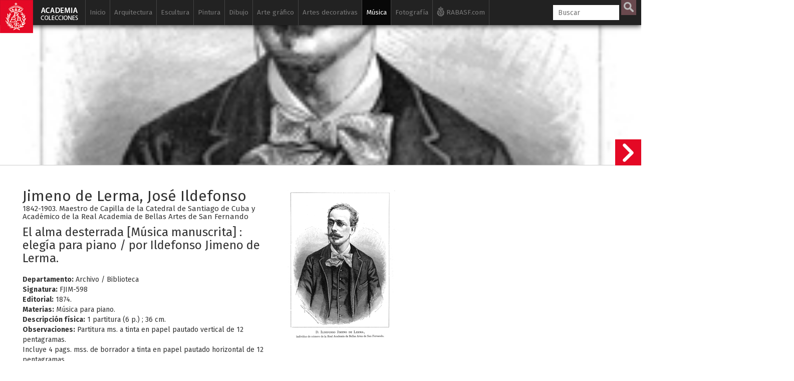

--- FILE ---
content_type: text/html; charset=UTF-8
request_url: https://www.academiacolecciones.com/musica/inventario.php?id=FJIM-598
body_size: 12026
content:

<!DOCTYPE HTML>
<html lang="es">
                    
<head>
<script async src="https://www.googletagmanager.com/gtag/js?id=G-6NHWG0MKVQ"></script>
<script>
  window.dataLayer = window.dataLayer || [];
  function gtag(){dataLayer.push(arguments);}
  gtag('js', new Date());

  gtag('config', 'G-6NHWG0MKVQ');
</script><meta charset="utf-8">


                    
                    
                    
                    <title>
                    Jimeno de Lerma, José Ildefonso - El alma desterrada [Música manuscrita] : elegía para piano / por Ildefonso Jimeno de Lerma.                    </title>
                   
                    <meta name="viewport" content="width=device-width, initial-scale=1.0">
                    <meta name="author" content="Real Academia de BBAA de San Fernando" /><meta property="og:title" content="Jimeno de Lerma, José Ildefonso - El alma desterrada [Música manuscrita] : elegía para piano / por Ildefonso Jimeno de Lerma."/><meta property="og:site_name" content="Academia Colecciones"/><meta property="og:type" content="website"/><meta property="og:description" content="Colección de partituras musicales de la Real Academia de Bellas Artes de San Fernando."/><meta property="og:url" content="https://www.academiacolecciones.com/musica/inventario.php?id=FJIM-598" /><meta property="og:image" content="https://www.academiacolecciones.com/musica/server/files/jimeno-de-lerma-jose-ildefonso.jpg"/><meta property="og:image:width" content="225"/><meta property="og:image:height" content="314"/><meta name="twitter:card" content="summary_large_image"/>                    <link rel="apple-touch-icon" sizes="180x180" href="/img/favicon/apple-touch-icon.png">
<link rel="icon" type="image/png" sizes="32x32" href="/img/favicon/favicon-32x32.png">
<link rel="icon" type="image/png" sizes="16x16" href="/img/favicon/favicon-16x16.png">
<link rel="manifest" href="/img/favicon/manifest.json">
<link rel="mask-icon" href="/img/favicon/safari-pinned-tab.svg" color="#5bbad5">
<meta name="apple-mobile-web-app-title" content="Academia Colecciones">
<meta name="application-name" content="Academia Colecciones">
<meta name="theme-color" content="#111111" />
<meta name="msapplication-navbutton-color" content="#111111">
<meta name="apple-mobile-web-app-capable" content="yes">
<meta name="apple-mobile-web-app-status-bar-style" content="#111111">
                    
                    <!--[if lt IE 9]>
                        <script src="//cdnjs.cloudflare.com/ajax/libs/html5shiv/3.7.2/html5shiv.min.js"></script>
                    <![endif]-->
                    <link href="https://fonts.googleapis.com/css?family=Fira+Sans:400,400i,700,700i" rel="stylesheet">
                    <!-- Bootstrap styles -->
                    <link rel="stylesheet" href="//netdna.bootstrapcdn.com/bootstrap/3.2.0/css/bootstrap.min.css">
                    
                    
                            <!--<link rel="stylesheet" type="text/css" href="/css/minimal.css" />
                            <script src="/js/RealUploader.js"></script>-->
                    
                        
                        <!-- Core CSS file -->
                    <link rel="stylesheet" href="/css/photoswipe.css"> 
                    
                    <!-- Skin CSS file (styling of UI - buttons, caption, etc.)
                         In the folder of skin CSS file there are also:
                         - .png and .svg icons sprite, 
                         - preloader.gif (for browsers that do not support CSS animations) -->
                    <link rel="stylesheet" href="/css/default-skin/default-skin.css">
                    <link rel="stylesheet" href="/css/audio.css?ver=17062019"> 
                    
                    <link rel="stylesheet" href="/css/academia.css?ver=151225">                    
                    <script src="/js/jquery-3.1.1.min.js"></script>
                    <script src="/js/bootstrap.min.js"></script>
                    <!-- Core JS file -->
                    <script src="/js/photoswipe.min.js"></script> 
                    <!-- UI JS file -->
                    <script src="/js/photoswipe-ui-default.min.js"></script> 
                    <!--<script src="/js/draggable_background.js"></script> -->
                    <script src="/js/audio.min.js"></script> 
                    
                    
                    </head>
                    
                    <body class="ficha">
                    <a href="/"><div class="logo-fixed"></div></a>                    <div class="cajabusquedamovil">   
      <form  method="GET" id="searchformmovil" action="/buscador.php">
      <input type="search" id="q" name="q" class="cbusqueda" placeholder="Buscar" maxlength="30" autocomplete="off" />
      <input type="hidden" name="cat" value="musica">      <input type="submit" id="btnbuscar" value="">
      </form>
</div>
<nav class="navbar navbar-inverse navbar-fixed-top ">
  <div class="container">
    <div class="navbar-header">
      <button type="button" class="navbar-toggle" data-toggle="collapse" data-target="#myNavbar">
        <span class="icon-bar"></span>
        <span class="icon-bar"></span>
        <span class="icon-bar"></span> 
      </button>
      <!--<a class="navbar-brand" href="#">WebSiteName</a>-->
    </div>
    <div class="collapse navbar-collapse" id="myNavbar">
      <ul class="nav navbar-nav">
      
        <li class=""><a href="/">Inicio</a></li>
        
        
        <li class=" "><a href="/arquitectura/introduccion.php">Arquitectura</a>
        
        	<ul class="sub">
            	<li ><a href="/arquitectura/arquitectura-espanola.php">Arquitectura española</a></li>
            	<li ><a href="/arquitectura/arquitectura-al-andalus.php">Arquitectura Al-Andalus</a></li>
                <li ><a href="/arquitectura/arquitectura-islam.php">Arquitectura islámica</a></li>
                <li><a href="https://www.ataral.es" target="_blank">Arquitectura almohade</a></li>
                <li ><a href="/arquitectura/alberto-campo-baeza.php">Alberto Campo Baeza</a></li>
                <li ><a href="/arquitectura/mostrar-autores.php?id=fernandez-alba-antonio">Antonio Fernández Alba</a></li>
                <li ><a href="/dibujos/serie-a.php">Dibujos arquitectónicos</a></li>
                <li ><a href="/arquitectura/isidro-gonzalez-velazquez.php">Isidro González Velázquez</a></li>
                <li ><a href="/arquitectura/maquetas.php">Maquetas</a></li>
                <li ><a href="/dibujos/serie-rvb.php">Ricardo Velázquez Bosco</a></li>
                <li ><a href="/dibujos/serie-rbg.php">Virgilio Rabaglio</a></li>
                            </ul>
        </li>
        
        <li class=" "><a href="/esculturas/introduccion.php">Escultura</a>
        
        	<ul class="sub">
            	                <li ><a href="/esculturas/">Galería de esculturas</a></li>
                <li ><a href="/esculturas/destacadas.php">Esculturas destacadas</a></li>
                <li ><a href="/esculturas/autores.php">Escultores</a></li>
                
                                <li ><a href="/vaciados/">Galería de vaciados</a></li>
                <li ><a href="/vaciados/destacados.php">Vaciados destacados</a></li>
            </ul>
        </li>
        
        
        <li class=" "><a href="/pinturas/introduccion.php">Pintura</a>
        
        	<ul class="sub">
                <li ><a href="/pinturas/">Galería de pinturas</a></li>
                <li ><a href="/pinturas/destacadas.php">Pinturas destacadas</a></li>
                <li ><a href="/pinturas/autores.php">Pintores</a></li>
            </ul>
        </li>
        
                	
        </li>
        
        <li class=" "><a href="/dibujos/introduccion.php">Dibujo</a>
        
        	<ul class="sub">
            	<li ><a href="/dibujos/serie-a.php"><span>Serie A</span> Arquitectura</a></li>
            	<li ><a href="/dibujos/serie-d.php"><span>Serie D</span> Dibujos siglos XVI al XX</a></li>
            	<li ><a href="/dibujos/serie-p.php"><span>Serie P</span> Pruebas de exámenes, premios y estudios académicos</a></li>
                <li ><a href="/dibujos/serie-ma.php"><span>Serie MA</span> Monumentos Arquitectónicos</a></li>
                <li ><a href="/dibujos/ilustracion-espanola-y-americana.php"><span>Serie L</span> Ilustración Española y Americana</a></li>
                <li ><a href="/dibujos/artistas-actuales.php"><span>Serie H</span> Artistas actuales</a></li>
				<li ><a href="/dibujos/dibujos-para-grabar.php">Dibujos para grabar</a></li>
                <li ><a href="/dibujos/destacados.php">Dibujos destacados</a></li>
                <li ><a href="/dibujos/autores.php">Autores de dibujos</a></li>
                <li ><a href="/dibujos/catalogo-filigranas.php">Catálogo de filigranas (marcas de agua)</a></li>
            </ul>
        </li>
        
        
        
         <li class=" "><a href="/estampas/introduccion.php">Arte gráfico</a>
        	<ul class="sub">
            	<li ><a href="/estampas/francisco-de-goya.php">Francisco de Goya</a></li>
            	
<div class="panel-group accordion" id="accordion" role="tablist" aria-multiselectable="true">
<div class="panel panel-default">
  <div class="panel-heading" role="tab" id="headingOne">
    <h4 class="panel-title">
      <a id="menu-calcografia-nacional" class="collapsed" role="button" data-toggle="collapse"  data-parent="#accordion" href="#collapseOne" aria-expanded="false" aria-controls="collapseOne">
         <span class="glyphicon glyphicon-chevron-right"></span> Calcografía Nacional
      </a>
    </h4>
  </div>
  <div id="collapseOne" class="panel-collapse collapse" role="tabpanel" aria-labelledby="headingOne">
    <div class="panel-body">
      			<li ><a href="/estampas/coleccion-correa.php">Antonio Correa</a></li>
                <li ><a href="/estampas/monumentos-arquitectonicos-espana.php">Monumentos arquitectónicos de España</a></li>     
            	<li ><a href="/estampas/arte-grafico-contemporaneo.php">Arte gráfico contemporáneo</a></li>
                <li ><a href="/estampas/espanoles-ilustres.php">Retrato</a></li>
                <li ><a href="/estampas/indumentaria.php">Indumentaria</a></li>
                <li ><a href="/estampas/botanica.php">Botánica</a></li>
                <li ><a href="/estampas/estampa-religiosa.php">Estampa religiosa</a></li>
                <li ><a href="/estampas/cervantes-quijote.php">El Quijote</a></li>
                <li ><a href="/estampas/peces-de-los-mares-de-espana.php">Peces de los mares de España</a></li>
                    </div>
  </div>
</div>
<div class="panel panel-default">
  <div class="panel-heading" role="tab" id="headingTwo">
    <h4 class="panel-title">
      <a id="menu-biblioteca" class="collapsed" role="button" data-toggle="collapse" data-parent="#accordion" href="#collapseTwo" aria-expanded="false" aria-controls="collapseTwo">
         <span class="glyphicon glyphicon-chevron-right"></span> Archivo / Biblioteca
      </a>
    </h4>
  </div>
  <div id="collapseTwo" class="panel-collapse collapse" role="tabpanel" aria-labelledby="headingTwo">
    <div class="panel-body">
      			<li ><a href="/estampas/valparaiso.php">Valparaíso</a></li>
                <li ><a href="/estampas/estampas-sueltas-biblioteca.php">Estampas sueltas</a></li>
    </div>
  </div>
</div>

</div>
                
            	
                                <li ><a href="/estampas/grabadores.php">Autores</a></li>
            </ul>
        </li>
        
        
        
        
        <li class=" "><a href="/artes-decorativas/introduccion.php">Artes decorativas</a>
        
        	<ul class="sub">
                <li ><a href="/artes-decorativas/ceramica-persa.php">Cerámica persa</a></li>
                <li ><a href="/artes-decorativas/bronces-egipcios.php">Bronces egipcios</a></li>
                <li ><a href="/artes-decorativas/jades.php">Jades</a></li>
                <li ><a href="/artes-decorativas/abanicos.php">Abanicos</a></li>
                <li ><a href="/artes-decorativas/materiales-ceramicos.php">Materiales cerámicos</a></li>
                <li ><a href="/artes-decorativas/plata.php">Platería</a></li>
                <li ><a href="/artes-decorativas/medallistica-y-numismatica.php">Medallística y numismática</a></li>
                <li ><a href="/artes-decorativas/relojes.php">Relojes</a></li>
                <li ><a href="/artes-decorativas/metales-y-vidrios.php">Metales y vidrios</a></li>
                <li ><a href="/artes-decorativas/mobiliario.php">Mobiliario</a></li>
                <li ><a href="/artes-decorativas/objetos-personales.php">Objetos personales</a></li>
                
            </ul>
        </li>
        
        
        <li class="active "><a href="/musica/introduccion.php">Música</a>
        
        	<ul class="sub">
                <li class="active"><a href="/musica/fondo-jimeno.php">Fondo Jimeno</a></li>
                <li ><a href="/musica/index.php?serie=partituras-manuscritas">Partituras manuscritas</a></li>
                <li ><a href="/musica/index.php?serie=partituras">Partituras</a></li>
                <li ><a href="/musica/index.php?serie=portadas">Portadas litográficas</a></li>
                <li ><a href="/musica/index.php?serie=programas">Programas</a></li>
                <li ><a href="/musica/index.php?serie=libretos">Libretos</a></li>
                <li ><a href="/musica/index.php?serie=musica-referencia">Música de referencia</a></li>
                <li ><a href="/musica/index.php?serie=diccionarios">Diccionarios</a></li>
                <li ><a href="/musica/index.php?serie=libros">Libros de música</a></li>
                <li ><a href="/musica/autores.php">Autores</a></li>
            </ul>
        </li>
        
        <li class=" "><a href="/fotografias/introduccion.php">Fotografía</a>
        
        	<ul class="sub">
            	<li ><a href="/fotografias/fotografias-artisticas.php">Fotografía artística siglos XIX-XX</a></li>
                <li ><a href="/fotografias/historia-academia-san-fernando.php">Historia de la Real Academia de Bellas Artes de San Fernando</a></li>
                <li ><a href="/fotografias/fotografias-archivo-biblioteca.php">Fotografías y postales del Archivo / Biblioteca</a></li>
                <li ><a href="/fotografias/autores.php">Autores</a></li>
            </ul>
        </li>
        
        <li class="iconrabasf"><a href="http://www.realacademiabellasartessanfernando.com" target="_blank"><img class="logorabasfxs" src="/img/rabasf-icon-blanco.png" alt="Ir a la web de la Real Academia de Bellas Artes de San Fernando" height="20" width="15"><img class="logorabasfmd" src="/img/rabasf-icon-gris.png" alt="Ir a la web de la Real Academia de Bellas Artes de San Fernando" height="20" width="15"> RABASF.com <img class="logorabasflg" src="/img/rabasf-icon-negro.png" alt="Ir a la web de la Real Academia de Bellas Artes de San Fernando" height="20" width="15"></a></li>
        

      </ul>
      <ul class="nav navbar-nav navbar-right">
        <li >
        
     
        <form  method="GET" id="searchform" action="/buscador.php">
      <input type="search" id="q" name="q" class="cbusqueda" placeholder="Buscar" maxlength="30" autocomplete="off" />
      <input type="hidden" name="cat" value="musica">      <input type="submit" id="btnbuscar" value="">
	  
      </form>
        </li>

      </ul>
    </div>
  </div>
</nav>
<div id="resultados-typeahead-cont">
</div>


<script type="text/javascript">
  $(document).ready(function(){
  
  
  $(".navbar-toggle").click(function(){
    $(".cajabusquedamovil").toggleClass("in");
  });
    /*$("#q").keyup(function(){
      var query = $(this).val();
      if (query != "") {
        $.ajax({
                url: '../ajax/buscar-sinonimos-y-autores.php',
                method: 'POST',
                data: {ajaxquery:query},
                success: function(data)
                {
					//console.log("EXITO: " + data);
				  //$('#sinonimos').val(data);
                  $('#resultados-typeahead-cont').html(data);
                  $('#resultados-typeahead-cont').css('display', 'block');
                    //$("#q").focusout(function(){
                    //    $('#ajaxresultados').css('display', 'none');
                    //});
                    $("#q").focusin(function(){
                        $('#resultados-typeahead-cont').css('display', 'block');
                    });
					var palabras = $('#altbtnbuscar span').text();
					palabras = palabras.replace("/", " ");
					console.log("todas las palabras: " + palabras);
					console.log("ajaxquery: " + query);
					var myHilitorTypeahead = new Hilitor2("resultados-typeahead-cont");
    				myHilitorTypeahead.setMatchType("open");
      				//document.getElementById("keywords").addEventListener("keyup", function(e) {
      				myHilitorTypeahead.apply(palabras);
                }
        });
      } else {
             $('#ajaxresultados').css('display', 'none');
      }
    });*/
	function posicionar_resultados_cont(){
		if(window.innerWidth >= 1600){
		//posicionar la caja de resultados junto a la caja de búsqueda, solo cuando tenemos menú lateral
			//console.log("altura de la caja: " + $('#resultados-typeahead-cont').height());
			var alturacaja = $('#resultados-typeahead-cont').height() + 10;
			//console.log("altura de la ventana: " + $(window).height());
			var windowheight = $(window).height();
			var cajabusqueda_pos = $('#searchform').offset();
			//console.log("posicion de la búsqueda: " + cajabusqueda_pos.top);
			var nuevaposicion = cajabusqueda_pos.top - $(window).scrollTop();
			if(nuevaposicion + alturacaja > windowheight){
			nuevaposicion = windowheight - alturacaja;
			}
			//console.log("nueva posición: " + nuevaposicion);
			//$("#resultados-typeahead-cont").animate({ top: nuevaposicion }, 300, fin);
			$("#resultados-typeahead-cont").css({ top: nuevaposicion });
		}
	}
	/*function fin(){
	console.log("funcion fin llamada");
	var posiciondefinitiva = $("#resultados-typeahead-cont").offset();
	console.log("posiciondefinitiva::::" + posiciondefinitiva.top);
	}*/

	var debounce = null;
	//$("#q").keyup(function(){
	$(".cbusqueda").keyup(function(){
      var query = $(this).val();
      //if (query != "") {
	  if (query.length > 1) {
	   clearTimeout(debounce );
   		debounce = setTimeout(function(){
			$.ajax({
					url: 'https://www.academiacolecciones.com/ajax/buscar-sinonimos-y-autores.php',
					method: 'POST',
					data: {ajaxquery:query},
					success: function(data)
					{
						//console.log("EXITO: " + data);
					    //$('#sinonimos').val(data);
					    $('#resultados-typeahead-cont').html(data);
					    $('#resultados-typeahead-cont').show();
						$("#q").focusout(function(){
						    $('#resultados-typeahead-cont').delay(300).queue(function (next) { 
    							$(this).hide(); 
    							next(); 
  							});
						});
						$("#q").focusin(function(){
							$('#resultados-typeahead-cont').show();
						});
						var palabras = $('#altbtnbuscar span').text();
						palabras = palabras.replace("/", " ");
						//console.log("todas las palabras: " + palabras);
						//console.log("ajaxquery: " + query);

						var myHilitorTypeahead = new Hilitor2("resultados-typeahead-cont");
						myHilitorTypeahead.setMatchType("open");
						//document.getElementById("keywords").addEventListener("keyup", function(e) {
						myHilitorTypeahead.apply(palabras);
						posicionar_resultados_cont();
					}
			});
			}, 300);
		 } else {
				 $('#resultados-typeahead-cont').hide();
		 }
		
    });
	
	$(document).on("click","#altbtnbuscar",function(){ 
        $("#btnbuscar")[0].click();
    });
	$(document).on("mouseenter", "#altbtnbuscar", function() {
	//console.log("hover en altbtnbuscar");
	$('#btnbuscar').addClass('btnbuscarhover');
	});
	$(document).on("mouseleave", "#altbtnbuscar", function() {
	//console.log("hout en altbtnbuscar");
	$('#btnbuscar').removeClass('btnbuscarhover');
	});

  });
</script>					
					<div class="container-fluid jumbo">
					
					<div class="jumbo" style="background:url(https://www.academiacolecciones.com/musica/server/files/jimeno-de-lerma-jose-ildefonso.jpg);"></div></div><div id="contficha" class="container-fluid contficha"><div class="row"><div class="col-md-5"><h2>Jimeno de Lerma, José Ildefonso</h2><br><h6>1842-1903. Maestro de Capilla de la Catedral de Santiago de Cuba y Académico de la Real Academia de Bellas Artes de San Fernando</h6><h3>El alma desterrada [Música manuscrita] : elegía para piano / por Ildefonso Jimeno de Lerma.</h3><b>Departamento:</b> Archivo / Biblioteca<br><b>Signatura:</b> FJIM-598<br><b>Editorial:</b> 1874.<br><b>Materias:</b> Música para piano.
<br><b>Descripción física:</b> 1 partitura (6 p.) ; 36 cm.<br><b>Observaciones:</b> Partitura ms. a tinta en papel pautado vertical de 12 pentagramas.<br />
Incluye 4 pags. mss. de borrador a tinta en papel pautado horizontal de 12 pentagramas.<br><div class="btntextcont"><a class="btntext" href="/musica/mostrar-autores.php?id=jimeno-de-lerma-jose-ildefonso">Obras del mismo autor [114]</a></div><div class="clearfix"></div></div><div class="col-md-6"><div class="row mt15"><div class="col-sm-7"><div class="my-gallery" itemscope itemtype="http://schema.org/ImageGallery"><figure itemprop="associatedMedia" itemscope itemtype="http://schema.org/ImageObject" data-pswp-pid="FJIM-598"><a href="https://www.academiacolecciones.com/musica/server/files/jimeno-de-lerma-jose-ildefonso.jpg" itemprop="contentUrl" data-size="225x314"><img src="https://www.academiacolecciones.com/musica/server/files/medium/jimeno-de-lerma-jose-ildefonso.jpg" class="img-responsive" itemprop="thumbnail" alt="El alma desterrada [Música manuscrita] : elegía para piano / por Ildefonso Jimeno de Lerma." /></a></figure></div></div><div class="col-sm-5"></div></div></div></div></div></div><div class="container blanco principal"><div class="row">
		<div class="col-md-12">
		<div class="compartireste">
		<h6 style="display:inline-block;">Compartir esta obra</h6>
        
        <a href="https://www.facebook.com/sharer.php?u=https://www.academiacolecciones.com/musica/inventario.php?id=FJIM-598" target="_blank">
         <div id="btn-mini-fb"></div>
        </a>

        <a href="https://twitter.com/share?url=https://www.academiacolecciones.com/musica/inventario.php?id=FJIM-598&amp;hashtags=AcademiaColecciones" target="_blank">
         <div id="btn-mini-tw"></div>   
        </a>
        
    </div></div></div><br><h4>Otras obras en la colección</h4><hr><div class="row iguales"><div class="col-xs-6 col-sm-4 col-md-2"><a href="/musica/inventario.php?id=FJIM-599"><p>FJIM-599</p><div class="square" style="background: url(../musica/server/files/medium/FJIM-599.jpg) 50% 50%;background-size: cover;"></div><h5>Jimeno de Lerma, José Ildefonso</h5><h6>Fuga para órgano, nº 1 / compuesta por J. Ildefonso Jimeno.</h6></a></div><div class="col-xs-6 col-sm-4 col-md-2"><a href="/musica/inventario.php?id=FJIM-6"><p>FJIM-6</p><div class="square" style="background: url(/musica/server/files/no-disponible2.jpg) 50% 50%;background-size: cover;"></div><h5>Boza, Lino A. </h5><h6>Danza la Constancia [y] la Mercedita [Música manuscrita] / Luis A. Boza.</h6></a></div><div class="col-xs-6 col-sm-4 col-md-2"><a href="/musica/inventario.php?id=FJIM-60"><p>FJIM-60</p><div class="square" style="background: url(/musica/server/files/no-disponible2.jpg) 50% 50%;background-size: cover;"></div><h5>Rossini, Gioachino </h5><h6>Li Marinari : duetto / de Rossini ; transcrite pour la physharmonica avec accompagnement de piano ou pour eux pianos par C. Georg Lickl.</h6></a></div><div class="col-xs-6 col-sm-4 col-md-2"><a href="/musica/inventario.php?id=FJIM-600"><p>FJIM-600</p><div class="square" style="background: url(../musica/server/files/medium/FJIM-600.jpg) 50% 50%;background-size: cover;"></div><h5>Jimeno de Lerma, José Ildefonso</h5><h6>Fuga para órgano, nº 1 / compuesta por J. Ildefonso Jimeno.</h6></a></div><div class="col-xs-6 col-sm-4 col-md-2"><a href="/musica/inventario.php?id=FJIM-601"><p>FJIM-601</p><div class="square" style="background: url(../musica/server/files/medium/FJIM-601.jpg) 50% 50%;background-size: cover;"></div><h5>Jimeno de Lerma, José Ildefonso</h5><h6>Fuga para órgano, nº 1 / compuesta por J. Ildefonso Jimeno.</h6></a></div><div class="col-xs-6 col-sm-4 col-md-2"><a href="/musica/inventario.php?id=FJIM-602"><p>FJIM-602</p><div class="square" style="background: url(../musica/server/files/medium/FJIM-602.jpg) 50% 50%;background-size: cover;"></div><h5>Jimeno de Lerma, José Ildefonso</h5><h6>Fuga para órgano, nº 2 / compuesta por J. Ildefonso Jimeno.</h6></a></div></div><a class="sigficha" href="/musica/inventario.php?id=FJIM-599"><div class="siguienteficha"></div><div class="minificha hidden-sm hidden-xs"><div class="row"><div class="col-md-6"><div class="square" style="background: url(../musica/server/files/medium/FJIM-599.jpg) 50% 50%;background-size: cover;"></div></div><div class="col-md-6"><p>FJIM-599</p><h5>Jimeno de Lerma, José Ildefonso</h5><h6>Fuga para órgano, nº 1 / compuesta por J. Ildefonso Jimeno.</h6></div></div></div></a>



<div class="pie">

<div class="nota"><p><b>NOTA:</b> Estas bases de datos son el resultado de un trabajo acumulado en diversos departamentos y en períodos diferentes. Los usuarios comprobarán que hay registros incompletos y desiguales en contenido, campos que deberán ser revisados e imágenes que iremos sustituyendo a medida que se vayan haciendo las campañas fotográficas. Todo ello será un trabajo de meses y quizá de años que deseamos no demore la accesibilidad de las personas interesadas en conocer nuestras colecciones. Rogamos nos disculpen estas deficiencias que iremos subsanando de manera escalonada y de lo cual daremos periódicamente cuenta en nuestra página web y redes sociales.</p></div> 

<div class="row">
<div class="col-md-12">
<p><a href="/investigadores/">Solicitud de consulta en sala (investigadores)</a> &nbsp;•&nbsp; <a href="/creditos/">Créditos</a>  &nbsp;•&nbsp; <a href="/aviso-legal/privacidad.php">Política de privacidad</a> &nbsp;•&nbsp; <a href="/aviso-legal/">Aviso legal</a></p>
</div>

<div class="col-md-9">
<h6>&copy; 2017-2026. <a href="http://www.realacademiabellasartessanfernando.com" target="_blank">Real Academia de Bellas Artes de San Fernando</a>. c/ Alcalá, 13. Madrid</h6>
</div>


<div class="col-md-3">
    <div id="redessociales">
        <!-- Facebook -->
        <div id="btn-fb">
        <a href="https://www.facebook.com/sharer.php?u=https://www.academiacolecciones.com" target="_blank">
            <img src="/img/icono-facebook.png" alt="Facebook">
        </a>
        </div>
        <!-- Twitter -->
        <div id="btn-tw">
        <a href="https://twitter.com/share?url=https://www.academiacolecciones.com&amp;hashtags=AcademiaColecciones" target="_blank">
            <img src="/img/icono-twitter.png" alt="Twitter">
        </a>
        </div>
    </div>
</div>
<div class="col-md-12">
<div class="logoayto"><img src="/img/Ayuntamiento-Madrid-Area-Cultura.gif" alt="Ayuntamiento de Madrid"></div>
<div class="textologoayto"><h6>Esta base de datos/portal web se ha iniciado gracias a una subvención nominativa de la Dirección General de Bibliotecas, Archivos y Museos del Ayuntamiento de Madrid con cargo a los presupuestos municipales de 2018</h6></div>
</div>


</div><!--row-->
</div><!--pie--></div><div><!-- Root element of PhotoSwipe. Must have class pswp. -->
<div class="pswp" tabindex="-1" role="dialog" aria-hidden="true">

    <!-- Background of PhotoSwipe. 
         It's a separate element, as animating opacity is faster than rgba(). -->
    <div class="pswp__bg"></div>

    <!-- Slides wrapper with overflow:hidden. -->
    <div class="pswp__scroll-wrap">

        <!-- Container that holds slides. PhotoSwipe keeps only 3 slides in DOM to save memory. -->
        <!-- don't modify these 3 pswp__item elements, data is added later on. -->
        <div class="pswp__container">
            <div class="pswp__item"></div>
            <div class="pswp__item"></div>
            <div class="pswp__item"></div>
        </div>

        <!-- Default (PhotoSwipeUI_Default) interface on top of sliding area. Can be changed. -->
        <div class="pswp__ui pswp__ui--hidden">

            <div class="pswp__top-bar">

                <!--  Controls are self-explanatory. Order can be changed. -->

                <div class="pswp__counter"></div>

                <button class="pswp__button pswp__button--close" title="Cerrar (Esc)"></button>

                <button class="pswp__button pswp__button--share" title="Compartir"></button>

                <button class="pswp__button pswp__button--fs" title="Toggle fullscreen"></button>

                <button class="pswp__button pswp__button--zoom" title="Zoom in/out"></button>
                
                <button class="pswp__button pswp__button--rotate" title="Rotar"></button>

                <!-- Preloader demo https://codepen.io/dimsemenov/pen/yyBWoR -->
                <!-- element will get class pswp__preloader active when preloader is running -->
                <div class="pswp__preloader">
                    <div class="pswp__preloader__icn">
                      <div class="pswp__preloader__cut">
                        <div class="pswp__preloader__donut"></div>
                      </div>
                    </div>
                </div>
            </div>

            <div class="pswp__share-modal pswp__share-modal--hidden pswp__single-tap">
                <div class="pswp__share-tooltip"></div> 
            </div>

            <button class="pswp__button pswp__button--arrow--left" title="Anterior (flecha izquierda)">
            </button>

            <button class="pswp__button pswp__button--arrow--right" title="Siguiente (flecha derecha)">
            </button>

            <div class="pswp__caption">
                <div class="pswp__caption__center"></div>
            </div>

          </div>

        </div>

</div>



</div><!--container blanco principal-->





<script>
$( document ).ready(function() {
    var initPhotoSwipeFromDOM = function(gallerySelector) {
	
	//posibilita que los links a las fichas en el figcaption funcionen
		$('figcaption').on('click','a',function(e){
		  e.stopPropagation();
		});
		/*$('figcaption').on('click',function(e){
		  e.stopPropagation();
		});*/
	
	// parse slide data (url, title, size ...) from DOM elements 
        // (children of gallerySelector)
              var parseThumbnailElements = function(el) {
                var all = document.querySelectorAll(gallerySelector);
                var items = [];
                for(var j = 0 ; j < all.length; j++){
                  var el = all[j];
                  var thumbElements = el.parentNode.childNodes;
                  var numNodes = thumbElements.length,
                    figureEl,
                    linkEl,
                    size,
                    item;
                  for(var i = 0; i < numNodes; i++) {
                    figureEl = thumbElements[i]; // <figure> element
					// include only element nodes 
                    if(figureEl.nodeType !== 1) {
                        continue;
                    }
                    linkEl = figureEl.children[0]; // <a> element
                    size = linkEl.getAttribute('data-size').split('x');
					// create slide object
                    item = {
                        src: linkEl.getAttribute('href'),
                        w: parseInt(size[0], 10),
                        h: parseInt(size[1], 10),
						pid: figureEl.getAttribute('data-pswp-pid'),
                        minZoom: 3
                    };
                    if(figureEl.children.length > 1) {
						// <figcaption> content
                        item.title = figureEl.children[1].innerHTML;
                    }
                    if(linkEl.children.length > 0) {
						// <img> thumbnail element, retrieving thumbnail url
                        item.msrc = linkEl.children[0].getAttribute('src');
                    }

                    item.el = figureEl; // save link to element for getThumbBoundsFn
                    items.push(item);
                  }
                }
                return items;
              };
			  // find nearest parent element
              var closest = function closest(el, fn) {
                return el && ( fn(el) ? el : closest(el.parentNode, fn) );
              };
			  // triggers when user clicks on thumbnail
              var onThumbnailsClick = function(e) {
			    //ga('send', 'event', 'Imagenes', 'ver', e.srcElement);
				//console.log("click en thumb");
                e = e || window.event;
                e.preventDefault ? e.preventDefault() : e.returnValue = false;
                var eTarget = e.target || e.srcElement;
				// find root element of slide
                var clickedListItem = closest(eTarget, function(el) {
                  return (el.tagName && el.tagName.toUpperCase() === 'FIGURE');
                });
                if(!clickedListItem) {
                  return;
                }
				// find index of clicked item by looping through all child nodes
            // alternatively, you may define index via data- attribute
                var clickedGallery = clickedListItem.parentNode,
                  childNodes = document.querySelectorAll(gallerySelector),
                  numChildNodes = childNodes.length,
                  nodeIndex = 0,
                  index;
                for (var i = 0; i < numChildNodes; i++) {
                  if(childNodes[i].nodeType !== 1) {
                    continue;
                  }
                  if(childNodes[i] === clickedListItem) {
                    index = nodeIndex;
                    break;
                  }
                  nodeIndex++;
                }
                if(index >= 0) {
				// open PhotoSwipe if valid index found
                  openPhotoSwipe( index, clickedGallery );
				  /*console.log("openPhotoSwipe clickedGallery " + clickedGallery);
				  console.log("openPhotoSwipe hashData.pid " + hashData.pid);
				  console.log("openPhotoSwipe index " + index);
				  console.log("openPhotoSwipe childNodes.pid " + childNodes.pid);*/
                }
                return false;
              };
			  
			  // parse picture index and gallery index from URL (#&pid=1&gid=2)
              var photoswipeParseHash = function() {
                var hash = window.location.hash.substring(1),
                params = {};
                if(hash.length < 5) {
                  return params;
                }
                var vars = hash.split('&');
                for (var i = 0; i < vars.length; i++) {
                  if(!vars[i]) {
                    continue;
                  }
                  var pair = vars[i].split('=');
                  if(pair.length < 2) {
                    continue;
                  }
                  params[pair[0]] = pair[1];
                }
                if(params.gid) {
                  params.gid = parseInt(params.gid, 10);
                }
                return params;
              };

              var openPhotoSwipe = function(index, galleryElement, disableAnimation, fromURL) {
                var pswpElement = document.querySelectorAll('.pswp')[0],
                  gallery,
                  options,
                  items;
                items = parseThumbnailElements(galleryElement);
				
				
				// define options (if needed)
                options = {
                  maxSpreadZoom: 5,
                  //galleryUID: galleryElement.getAttribute('data-pswp-uid'),
				  galleryUID: '1',

                  getThumbBoundsFn: function(index) {
				  // See Options -> getThumbBoundsFn section of documentation for more info
                    var thumbnail = items[index].el.getElementsByTagName('img')[0],
                      pageYScroll = window.pageYOffset || document.documentElement.scrollTop,
                      rect = thumbnail.getBoundingClientRect();
                    return {x:rect.left, y:rect.top + pageYScroll, w:rect.width};
                  },
                  minZoom: 3,
				  history:true,
				  galleryPIDs:true,
				  correctOrientation: true,
                };
				// PhotoSwipe opened from URL
                if(fromURL) {
                  if(options.galleryPIDs) {
				    // parse real index when custom PIDs are used 
                    // http://photoswipe.com/documentation/faq.html#custom-pid-in-url
                    for(var j = 0; j < items.length; j++) {
                      if(items[j].pid == index) {
                        options.index = j;
                        break;
                      }
                    }
                  } else {
                    options.index = parseInt(index, 10) - 1;
                  }
                } else {
                  options.index = parseInt(index, 10);
                }
                if( isNaN(options.index) ) {
                  return;
                }
                if(disableAnimation) {
                  options.showAnimationDuration = 0;
                }
                gallery = new PhotoSwipe( pswpElement, PhotoSwipeUI_Default, items, options);
				
				//////////////////////////////////////////////////////////////////////
				gallery.listen('close', function() {
				//$( ".pswp__img" ).css("transform","rotate(90 deg)");
				$( ".pswp__img" ).removeClass('pswp--rotar1 pswp--rotar2 pswp--rotar3 pswp--rotar4' );
				$( ".pswp__img" ).addClass('pswp--rotar0' );
				cont=0;
			  	});
			  // Closing zoom out animation started
				gallery.listen('initialZoomOut', function() {
				$( ".pswp--open" ).addClass('.pswp--zooming-out' );
				});
				
				// Closing zoom out animation finished
				gallery.listen('initialZoomOutEnd', function() {
				$( ".pswp--open" ).removeClass('.pswp--zooming-out' );
				});

				
				//////////////////////////////////////////////////////////////////////////
                return gallery.init();
              };
			  
			  

			  
              var galleryElements = document.querySelectorAll( gallerySelector );
              for(var i = 0, l = galleryElements.length; i < l; i++) {
                galleryElements[i].setAttribute('data-pswp-uid', i+1);
                galleryElements[i].onclick = onThumbnailsClick;
              }
              var hashData = photoswipeParseHash();
              if(hashData.pid && hashData.gid) {
                openPhotoSwipe( hashData.pid ,  galleryElements[ hashData.gid - 1 ], true, true );
              }
			  
			  
            };

            // execute above function
            //initPhotoSwipeFromDOM('.images-container figure');
			initPhotoSwipeFromDOM('.my-gallery figure');
			
			//////////////////////////////////////////////////////////////////////
			////mi boton para rotar
			cont=0;
			/*$( ".pswp__button--rotate" ).click(function() {
			
			cont++
			$( ".pswp__img" ).css("transform","rotate(" + (cont*90)+ "deg)");
			console.log("rotar" + cont);
				
			});*/
			$( ".pswp__button--rotate" ).click(function() {
			
			cont++
			console.log("rotar" + cont);
				if(cont!=5){
				$( ".pswp__img" ).addClass('pswp--rotar'+cont);
				}else{
				
				
				$( ".pswp__img" ).css("transform","rotate(90 deg)");
				$( ".pswp__img" ).removeClass('pswp--rotar1 pswp--rotar2 pswp--rotar3 pswp--rotar4' );
				//$( ".pswp__img" ).addClass('pswp--rotar1' );
				cont=0;
				}
			});
			
			/*$(".jumbo").click(function() {
			console.log("click en jumbo");
			//$('figure')[0].click();
			//$('.my-gallery figure')[0].click();
			gallery.openPhotoSwipe();
			//gallery.init();
			//$( ".my-gallery" ).trigger( "click" );
			//initPhotoSwipeFromDOM('.my-gallery figure');
			
 // evt.preventDefault(); // prevent regular click action
  //instance.show(0);     // Make sure 'instance' variable is available to this function

			});*/
				
			
			//////////////////////////////////////////////////////////////////////////

			//$(".jumbo").click(".my-gallery figure", function(e) {
			$('.jumbo').on('click', function(event){
			console.log("click en jumbo");
			event.preventDefault();
			event.stopPropagation();
			$('.my-gallery figure')[0].click();
			//document.getElementById("myCheck").click();
			//document.getElementsByClassName(".my-gallery figure").click();
			});
			

});<!--document ready-->

    </script>
<!-- Modal -->
<div class="modal fade" id="myModal" tabindex="-1" role="dialog" aria-labelledby="exampleModalLabel" aria-hidden="true">
  <div class="modal-dialog" role="document">
    <div class="modal-content">

      
      <div class="modal-body">

       <button type="button" class="close" data-dismiss="modal" aria-label="Close">
          <span aria-hidden="true">&times;</span>
        </button>        
        <!-- 16:9 aspect ratio -->
<div class="embed-responsive embed-responsive-16by9">
  <iframe class="embed-responsive-item" src="" id="video"  allowscriptaccess="always" allow="autoplay" allowfullscreen></iframe>
</div>
        
        
      </div>

    </div>
  </div>
</div>
<!--<script>
$( document ).ready(function() {
    console.log( "ready!" );
	$('.jumbo').backgroundDraggable();
});
</script>-->
<script>

//desplegable (primero comprobamos que existe
if (document.getElementById("xxxx")) {
	document.getElementById('xxxx').onclick = function() {
		console.log("click en show content");
		this.__toggle = !this.__toggle;
		var target = document.getElementById('hidden_content');
		if( this.__toggle) {
			target.style.height = target.scrollHeight+"px";
			this.firstChild.nodeValue = "Ocultar partes [0 archivos]";
		}
		else {
			target.style.height = 0;
			this.firstChild.nodeValue = "Mostrar partes [0 archivos]";
		}
		return false;
	}
}

if (document.getElementById("audio1")) {
	//document.getElementById('audio1').onclick = function() {
	$('#audio1').click(function() {
		console.log("click en show content");
		this.__toggle = !this.__toggle;
		var target = document.getElementById('hidden_content2');
		if( this.__toggle) {
			target.style.height = target.scrollHeight+"px";
		}
		else {
			target.style.height = 0;
		}
		return false;
	});
	
	$('#audio1, #edson').on('mouseenter mouseleave', function(e) {
	console.log("hover en audio1");
    $('#edson').toggleClass('hover');
	})
	
}



function addEntry($idactual) {
    // Parse any JSON previously stored in allEntries
    var existingEntries = localStorage.getItem("allEntries");
	console.log();
    if(existingEntries == null){
	alert("Ha seleccionado esta obra para consulta. Diríjase al formulario de consulta (investigadores) para ver su selección y formalizar la consulta.");
	existingEntries = [];
	}
	//comprobar si el id ya está guardado
	if(existingEntries.indexOf($idactual) == -1){
	//no existe, lo guardamos
		if (typeof existingEntries !== 'undefined' && existingEntries.length > 0) {
    	// the array is defined and has at least one element
		existingEntries = JSON.parse(existingEntries);
		}
		
		
    var entry = {
        "id": $idactual
    };
    localStorage.setItem("entry", JSON.stringify(entry));
    // Save allEntries back to local storage
    existingEntries.push(entry);
    localStorage.setItem("allEntries", JSON.stringify(existingEntries));
	//marcar el botón
	$( ".favorito" ).addClass("on");
	}else{
	//existe, avisamos
	alert("Esta obra ya está entre sus seleccionadas. Diríjase al formulario de consulta para encontrar las obras que ha agregado.");
	}
};

$( ".favorito" ).click(function() {
	addEntry($(this).attr('id'));
});




function marcarActivo() {
	var variable = $( ".favorito" ).attr('id');

	//recuperamos listado de obras guardadas
	var existingEntries = localStorage.getItem("allEntries");
	if(existingEntries == null){
		existingEntries = [];
	}
	if (typeof existingEntries !== 'undefined' && existingEntries.length > 0) {
    	// the array is defined and has at least one element
		existingEntries = JSON.parse(existingEntries);
		
		for (i = 0; i < existingEntries.length; i++) { 
		console.log("en el loop" + i + "  " + existingEntries[i].id);
		console.log("este id");
		
			if(existingEntries[i].id == variable){
				//ya estaba seleccionada la obra, marcamos el boton
				$( ".favorito" ).addClass("on");	
			}		

		}
	}
	
}
marcarActivo();

$(function() {

$(".sigficha").hover(
  function () {
    $(".minificha").addClass("on");
  },
  function () {
    $(".minificha").removeClass("on");
  }
);


if(window.innerWidth >= 1600){
	$('.navbar-nav li.antcerrar > ul').slideToggle('fast');
	$('.navbar-nav li.active > ul').slideToggle('slow');
}

audiojs.events.ready(function() {
    var as = audiojs.createAll();
  });

//$( "#audio1" ).click(function() {
$('#audio1').click(function() {
		$(".play-pause:first").click();
		//$( ".subrayado:eq(0)" ).removeClass('off');
		//$( ".subrayado:eq(0)" ).addClass('on');
		$( "#audio1" ).toggleClass('on');
		$( "#edson" ).toggleClass('on');
		$( ".reproductor" ).removeClass('on');
		$( "#reproductor1" ).toggleClass('on off');
		$( ".cajaaudio" ).removeClass('on');
		//$( this ).toggleClass('on off');
		console.log("click en audio1");
	});
$('#edson').click(function() {
		$('#audio1')[0].click();
	});
	

	
///////////////// youtube video en modal ////////////
// Obtener video src desde data-src en cada botón
var $videoSrc;  
$('.portada-video').click(function() {
    $videoSrc = $(this).data( "src" );
});
console.log($videoSrc);
// autoplay cuando el modal está abierto  
$('#myModal').on('shown.bs.modal', function (e) {
$("#video").attr('src',$videoSrc + "?autoplay=1&amp;modestbranding=1&amp;showinfo=0&amp;rel=0" ); 
})
// destruir el video al cerrar el modal
$('#myModal').on('hide.bs.modal', function (e) {
    $("#video").attr('src',$videoSrc); 
}) 
/////////////////////////////////////////////////////

});
</script>

</body>
</html>